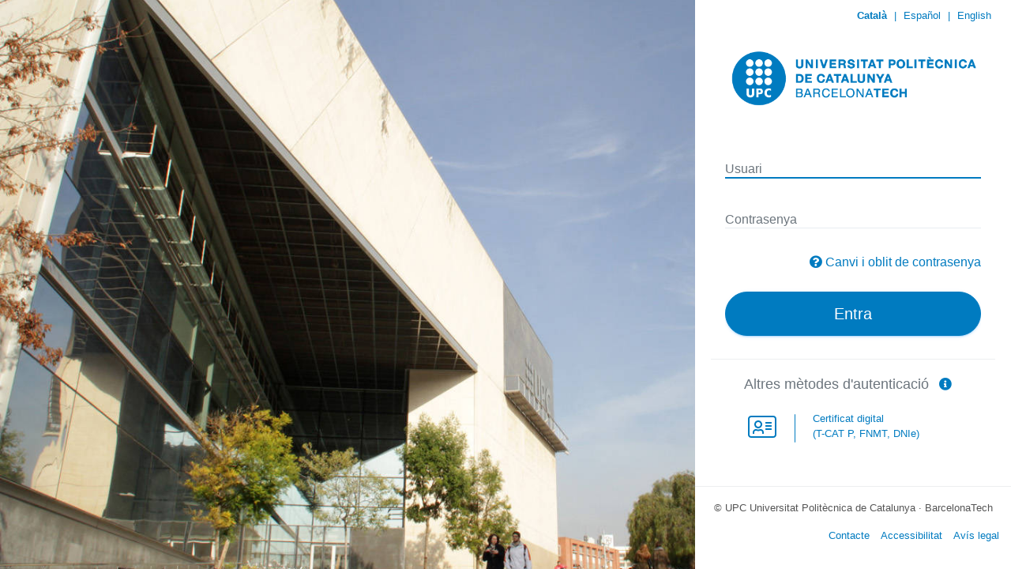

--- FILE ---
content_type: text/html; charset=UTF-8
request_url: https://sso.upc.edu/CAS/login?idApp=genweb&service=https://fme.upc.edu/logged_in?came_from=https://fme.upc.edu/ca/esdeveniments/teatre-fme-4
body_size: 10250
content:
<!DOCTYPE HTML PUBLIC "-//W3C//DTD HTML 4.01//EN">
<html>
    <head>
        <meta http-equiv="Content-Type" content="text/html;charset=UTF-8">
<meta name="viewport" content="width=device-width, initial-scale=1.0, user-scalable=no"/>
<link href="/themes/upc/static/assets/css/colors.min.css" rel="stylesheet" type="text/css" media="screen"/><script type="text/javascript" src="/themes/upc/static/assets/js/i18n.min.js"></script><script nonce="36edf2147d57c5021d16101720a033ca">
    var textos = {"ca":{"title_label":"Inicia la sessi\u00f3","texto_titulo":"Identificaci\u00f3 d'usuaris","texto_subtitulo":"Autenticaci\u00f3 UPC","login_ko_label":"ERROR: Credencials incorrectes o contrasenya caducada.","titulo_1col":"Identificaci\u00f3 d'usuaris","titulo_2col":"Autenticaci\u00f3 local","titulo_3col":"Altres m\u00e8todes d'autenticaci\u00f3","separador":"o","label_user":"Usuari","label_pass":"Contrasenya","nota1":"Una vegada t'hagis identificat, no caldr\u00e0 que et tornis a identificar per a accedir a nous recursos.","nota2":"Per a desconnectar-te, recomanem que tanquis el teu navegador (tancant totes les finestres).","nota3":"Al requerir un nivell de confian\u00e7a espec\u00edfic \u00e9s possible que no puguis utilitzar totes les vies d'autenticaci\u00f3.","copyright":"adAS SSO desenvolupat per PRiSE","texto_1col_multiple_id":"Selecciona la teva identitat","label_multiple_id":"Identificar-se com a","submit_ok":"Entra","submit_ko":"Cancel\u00b7lar","received_message_title":"Missatge rebut","to_send_message_title":"Missatge que s'enviar\u00e0","form_message_title":"Informaci\u00f3","form_message_subtitle":"Enviament de missatges","form_message_text":"Si no s'ha enviat el missatge de forma autom\u00e0tica, clica el bot\u00f3 d'Acceptar.","status_title":"Informaci\u00f3","status_subtitle":"Sessi\u00f3 a l'adAS SSO","status_text1":"L'aplicaci\u00f3 identificada com a","status_text2":"ha sol\u00b7licitat que es tanqui la teva sessi\u00f3","status_text3":"Actualment disposes d'una sessi\u00f3 activa al Sistema d'Autenticaci\u00f3 de la UPC, recomanem que la tanquis abans de deixar de fer servir aquest ordinador.","status_text4":"Tamb\u00e9 tens sessions obertes a les seg\u00fcents aplicacions:","status_text5":"Sistema d'Autenticaci\u00f3 de la UPC per a poder accedir als recursos protegits.","status_text6":"Actualment no disposes d'una sessi\u00f3 activa al Sistema d'Autenticaci\u00f3 de la UPC.","status_text7":"Durant aquesta sessi\u00f3 tamb\u00e9 ha utilitzat els seg\u00fcents serveis externs d'autenticaci\u00f3:","status_close_session":"Tancar sessi\u00f3","notlogout":"No es podr\u00e0 tancar la sessi\u00f3 de forma autom\u00e0tica en aquestes aplicacions. Recomanem que tanquis el navegador abans de deixar de fer servir aquest ordinador.","status_close_session_text":"Tancar sessi\u00f3 a totes les aplicacions","status_close_session_text_idp":"Tancar sessi\u00f3 a totes les aplicacions i serveis externs d'autenticaci\u00f3","wayf_button":"No s\u00f3c d'aquesta organitzaci\u00f3","remember_button":"Canvi i oblit de contrasenya","more_info_button":"M\u00e9s informaci\u00f3","back_button":"Tornar","wayf_title":"D'on ets?","wayf_button_close":"Cancel\u00b7lar","error_title":"Ups! El seg\u00fcent error ha passat al sistema:","unexpected_error":"Error inesperat","error_callback_title":"Error fatal en les funcions de callback","error_callback_p1":"Ha ocorregut l'error","error_callback_p2":" a l'arxiu que cont\u00e9 les funcions de callback: ","PROTOCOL_ERROR":"Petici\u00f3 del protocol incorrecta.","METADATA_ERROR":"El recurs que cerques no est\u00e0 donat d'alta al sistema.","POLICY_ATTRIBUTES_ERROR":"El recurs al que desitges accedir no disposa d'una configuraci\u00f3 correcta.","LOGOUT_ERROR":"Ha succe\u00eft un error al intentar tancar la sessi\u00f3. Per la teva seguretat, tanca el navegador si vols sortir de totes les aplicacions a les que t'has autenticat.","AUTHR_ERROR":"Atenci\u00f3! Permisos inadequats per a l'aplicaci\u00f3 sol\u00b7licitada","theme_error_contact":"Posa't en contacte amb l'administrador de la teva organitzaci\u00f3 per a resoldre aquest problema.","theme_error_extrainfo":"La seg\u00fcent informaci\u00f3 pot ser d'ajuda pels administradors de la teva organitzaci\u00f3:","theme_error_excep_stack":"Tra\u00e7a de l'excepci\u00f3","theme_error_authr_title":"Atenci\u00f3! Permisos inadequats per a l'aplicaci\u00f3 sol\u00b7licitada","theme_error_authr_text":"Deu tenir els permisos adequats per accedir a l'aplicaci\u00f3: ","theme_error_authr_contact":"Posi's en contacte amb el servei d'atenci\u00f3 a l'usuari de la seva organitzaci\u00f3 per solucionar aquest problema.","error_httpauth":"No hi ha informaci\u00f3 suficient per a validar per Autenticaci\u00f3 HTTP","error_appletauth":"No hi ha informaci\u00f3 suficient per a validar per Certificat Digital","sml_x509_authn_label":"Certificat digital","theme_error_x509_title":"No s'ha rebut el certificat digital de l'usuari","x509_tls_module_confirm_msg":"Per poder autenticar-se \u00e9s necessari tenir configurat un certificat v\u00e0lid en el navegador o tenir introdu\u00efda correctament en el lector de certificats la targeta corresponent. Premi \"Entra\" per seguir.","x509_tls_module_confirm_title":"Confirmaci\u00f3 d'autenticaci\u00f3 per certificat digital","alert_qr_message_dialog_text":"Per autenticar-se mitjan\u00e7ant un codi QR introdueixi primer el seu nom d'usuari en el formulari","alert_qr_message_dialog":"Per autenticar-se mitjan\u00e7ant un codi QR introdueixi primer el seu nom d'usuari en el formulari","qr_module_confirm_title":"Autenticaci\u00f3 amb codi QR","submit_confirm":"Entra","qr_submit_confirm":"Entra","notify_info_title":"Notificacions del sistema","notification_error":"Error en realitzar la petici\u00f3. Intenti-ho de nou en uns instants.","notification_consent_title":"Sol\u00b7licitud de consentiment d'enviament d'atributs","oauth2_notification_authorization_title":"Sol\u00b7licitud d'autoritzaci\u00f3","notification_2factor_title":"Autenticaci\u00f3 multifactor","notification_consent_button_ok":"Dono el meu consentiment","oauth2_notification_authorization_button_ok":"Dono el meu perm\u00eds","oauth2_notification_authorization_button_ko":"No, gr\u00e0cies","notification_consent_button_ko":"No, gr\u00e0cies","submit_reload_qr":"Renovar codi QR","info_reload_qr":"Aquest codi QR ha caducat. Obtingui un de nou.","notification_2factor_button_hotp_sync":"Resincronizar","label_i2f_third":"Tercer codi","label_i2f_second":"Segon codi","label_i2f_first":"Primer codi","sync_code_desc":"Anem a resincronizar entre ambdues parts. Necessitem que introdueixi tres codis consecutius que li faciliti la seva aplicaci\u00f3:","notification_2factor_button_hotp_sync_ok":"Entra","sync_error_sync_process":"Els codis introdu\u00efts per a la sincronitzaci\u00f3 no s\u00f3n correctes, intenti-ho de nou.","sync_error_empty":"Ha d'introduir un codi d'autoritzaci\u00f3","notification_2factor_button_ko":"Cancel\u00b7lar","theme_error_2factor_title":"Atenci\u00f3! Necessites activar el Doble Factor","theme_error_2factor_text":"Activa l'autenticaci\u00f3 amb Doble Factor per accedir a l'aplicaci\u00f3 sol\u00b7licitada.","theme_error_2factor_text2":"Es requereix l'\u00fas del doble factor per poder accedir al recurs:","theme_error_2factor_contact":"Aquest missatge d'error es mostra a causa que no ha activat el doble factor.<br>Per activar-lo haur\u00e0 de seguir el procediment explicat en <a href=\"https:\/\/serveistic.upc.edu\/ca\/sso\/documentacio\/sso-2fa\">Activaci\u00f3 del doble factor d'autenticaci\u00f3<\/a>","qr_title":"Escanegi el codi QR:","authr_qr_login_exipred_ttl":"Temps d'espera per a autenticaci\u00f3 per QR superat, torni a intentar generant un nou codi.","exception_thread_id":"Identificador: ","exception_date":"Data: ","exception_browser":"Navegador: ","theme_adas_fed_subtitle":"Seleccioni el prove\u00efdor d'identitat","theme_adas_fed_title":"Federaci\u00f3 d'Identitats","theme_valid_label":"VALid (idCAT M\u00f2bil, idCAT, DNIe, altres)","contact":"Contacte","accessibility":"Accessibilitat","disclaimer":"Av\u00eds legal","theme_wayf_unificat_comment":"Credencials d'altres universitats i usuaris no UPC","theme_wayf_valid_comment":"Altres sistemes<br>(idCAT, Cl@ve...)","theme_wayf_google_comment":"Autenticaci\u00f3 amb comptes Google","theme_wayf_o365_comment":"Autenticaci\u00f3 amb comptes Office 365","theme_wayf_edugain_comment":"Autenticaci\u00f3 amb eduGAIN","sml_x509_authn_label_comment":"Certificat digital<br>(T-CAT P, FNMT, DNIe)","p-x509_module":"Certificat digital<br>(T-CAT P, FNMT, DNIe)","p-saml2_module-UNIFICAT":"Credencials d'altres universitats i usuaris no UPC","p-saml2_module-VALID":"Altres sistemes<br>(idCAT, Cl@ve...)","theme_error_auth_x509_upc":"Per poder identificar-se \u00e9s necessari tenir configurat un certificat v\u00e0lid en el navegador o tenir introdu\u00efda correctament en el lector de certificats la targeta corresponent. Si ets treballador de la UPC i necessites disposar del certificat contacta amb <a href=\"mailto:identitat.digital@upc.edu\">identitat.digital@upc.edu<\/a>.","help_obtenir_codi_2fa":"Com obtenir el codi","ca":"Catal\u00e0","es":"Espa\u00f1ol","en":"English"},"es":{"title_label":"Inicia la sesi\u00f3n","texto_titulo":"Identificaci\u00f3n de usuario","texto_subtitulo":"Autenticaci\u00f3n UPC","login_ko_label":"ERROR: Credenciales incorrectas o contrase\u00f1a caducada","titulo_1col":"Identificaci\u00f3n de usuario","titulo_2col":"Autenticaci\u00f3n local","titulo_3col":"Otros m\u00e9todos de autenticaci\u00f3n","separador":"\u00f3","label_user":"Usuario","label_pass":"Contrase\u00f1a","nota1":"Una vez que se haya autenticado no ser\u00e1 necesario identificarse de nuevo para acceder a otros recursos.","nota2":"Para desconectarse, recomendamos que cierre su navegador (cerrando todas las ventanas).","nota3":"Al requerir un nivel de confianza espec\u00edfico es posible que no pueda utilizar todas las v\u00edas de autenticaci\u00f3n.","copyright":"adAS SSO es un producto desarrollado por PRiSE","texto_1col_multiple_id":"Seleccione su identidad","label_multiple_id":"Autenticar como","submit_ok":"Entra","submit_ko":"Cancelar","received_message_title":"Mensaje recibido","to_send_message_title":"Mensaje a enviar","form_message_title":"Informaci\u00f3n","form_message_subtitle":"Env\u00edo de mensaje","form_message_text":"Si no se env\u00eda el mensaje autom\u00e1ticamente, pulse en el bot\u00f3n de \"Aceptar\".","status_title":"Informaci\u00f3n","status_subtitle":"Sesi\u00f3n en adAS SSO","status_text1":"La aplicaci\u00f3n identificada como","status_text2":"ha solicitado que se cierre su sesi\u00f3n","status_text3":"Actualmente dispones de una sesi\u00f3n activa en el Sistema de Autenticaci\u00f3n de la UPC, recomendamos que la cierres antes de dejar de usar este ordenador.","status_text4":"Tambi\u00e9n tiene sesiones abiertas en las siguientes aplicaciones:","status_text5":"Sistema de Autenticaci\u00f3n de la UPC para poder acceder a los recursos protegidos.","status_text6":"Actualmente no dispones de una sesi\u00f3n activa en el Sistema de Autenticaci\u00f3n de la UPC.","status_text7":"Durante esta sesi\u00f3n tambi\u00e9n ha utilizado los siguientes servicios externos de autenticaci\u00f3n:","status_close_session":"Cerrar sesi\u00f3n","notlogout":"No se podr\u00e1 cerrar autom\u00e1ticamente la sesi\u00f3n en estas aplicaciones. Recomendamos que cierres el navegador antes de dejar de usar este ordenador.","status_close_session_text":"Cerrar sesi\u00f3n en todas las aplicaciones","status_close_session_text_idp":"Cerrar sesi\u00f3n en todas las aplicaciones y servicios externos de autenticaci\u00f3n","wayf_button":"No soy de esta organizaci\u00f3n","remember_button":"Cambio y olvido de la contrase\u00f1a","more_info_button":"M\u00e1s informaci\u00f3n","back_button":"Volver atr\u00e1s","wayf_title":"\u00bfDe d\u00f3nde eres?","wayf_button_close":"Cancelar","error_title":"\u00a1Ups! El siguiente error ocurri\u00f3 en el sistema:","unexpected_error":"Error inesperado","error_callback_title":"Error fatal en las funciones de callback","error_callback_p1":"Ocurri\u00f3 el error","error_callback_p2":" en el archivo que contiene las funciones de callback: ","PROTOCOL_ERROR":"Petici\u00f3n del protocolo incorrecta.","METADATA_ERROR":"El recurso que busca no est\u00e1 dado de alta en el sistema.","POLICY_ATTRIBUTES_ERROR":"El recurso al que desea acceder no tiene una configuraci\u00f3n correcta.","LOGOUT_ERROR":"Ha ocurrido un error al hacer LogOut de la aplicaci\u00f3n. Por su seguridad cierre el navegador si quiere salir de todas las aplicaciones en las que se haya autenticado.","AUTHR_ERROR":"\u00a1Atenci\u00f3n! Permisos inadecuados para la aplicaci\u00f3n solicitada","theme_error_contact":"P\u00f3ngase en contacto con los administradores de su sistema para solventar este problema.","theme_error_extrainfo":"La siguiente informaci\u00f3n puede ser de ayuda para los administradores de su sistema:","theme_error_excep_stack":"Informaci\u00f3n t\u00e9cnica del error","theme_error_authr_title":"\u00a1Atenci\u00f3n! Permisos inadecuados para la aplicaci\u00f3n solicitada","theme_error_authr_text":"Debe tener los permisos correctos para acceder a la siguiente aplicaci\u00f3n: ","theme_error_authr_contact":"P\u00f3ngase en contacto con el servicio de atenci\u00f3n al usuario de su organizaci\u00f3n para solventar este problema.","error_httpauth":"No hay informaci\u00f3n suficiente para validar por Autenticaci\u00f3n HTTP","error_appletauth":"No hay informaci\u00f3n suficiente para validar por Certificado digital","sml_x509_authn_label":"Certificado digital","theme_error_x509_title":"No se ha recibido el certificado digital del usuario","x509_tls_module_confirm_msg":"Para poder autenticarse es necesario tener configurado un certificado v\u00e1lido en el navegador o tener introducida correctamente en el lector de certificados la tarjeta correspondiente. Pulse \"Entra\" para seguir.","x509_tls_module_confirm_title":"Confirmaci\u00f3n de autenticaci\u00f3n por certificado digital","alert_qr_message_dialog_text":"Para autenticarse mediante un c\u00f3digo QR introduzca primero su nombre de usuario en el formulario","alert_qr_message_dialog":"Para autenticarse mediante un c\u00f3digo QR introduzca primero su nombre de usuario en el formulario","qr_module_confirm_title":"Autenticaci\u00f3n con c\u00f3digo QR","submit_confirm":"Entra","qr_submit_confirm":"Entra","notify_info_title":"Notificaciones del sistema","notification_error":"Ocurri\u00f3 un error al realizar la petici\u00f3n. Int\u00e9ntelo de nuevo en unos instantes.","notification_consent_title":"Solicitud de consentimiento de env\u00edo de atributos","oauth2_notification_authorization_title":"Solicitud de autorizaci\u00f3n","notification_2factor_title":"Autenticaci\u00f3n multifactor","notification_consent_button_ok":"Doy mi consentimiento","oauth2_notification_authorization_button_ok":"Doy mi permiso","oauth2_notification_authorization_button_ko":"No, gracias","notification_consent_button_ko":"No, gracias","submit_reload_qr":"Renovar c\u00f3digo QR","info_reload_qr":"Este c\u00f3digo QR ha caducado. Obtenga uno nuevo.","notification_2factor_button_hotp_sync":"Resincronizar","label_i2f_third":"Tercer c\u00f3digo","label_i2f_second":"Segundo c\u00f3digo","label_i2f_first":"Primer c\u00f3digo","sync_code_desc":"Vamos a resincronizar entre ambas partes. Necesitamos que introduzca tres c\u00f3digos consecutivos que le facilite su aplicaci\u00f3n:","notification_2factor_button_hotp_sync_ok":"Entra","sync_error_sync_process":"Los c\u00f3digos introducidos para la sincronizaci\u00f3n no son correctos, int\u00e9ntelo de nuevo.","sync_error_empty":"Debe introducir un c\u00f3digo de autorizaci\u00f3n","notification_2factor_button_ko":"Cancelar","theme_error_2factor_title":"\u00a1Atenci\u00f3n! Necesitas activar el Doble Factor","theme_error_2factor_text":"Activa la autenticaci\u00f3n con Doble Factor para acceder a la aplicaci\u00f3n solicitada.","theme_error_2factor_text2":"Se requiere el uso del doble factor para poder acceder al recurso: ","theme_error_2factor_contact":"Este mensaje de error se muestra debido a que no ha activado el doble factor.<br>Para activarlo deber\u00e1 seguir el procedimiento explicado en <a href=\"https:\/\/serveistic.upc.edu\/ca\/sso\/documentacio\/sso-2fa\" target=\"_blank\" rel=\"noopener noreferrer\">Activaci\u00f3 del doble factor d'autenticaci\u00f3<\/a>","qr_title":"Escanee el c\u00f3digo QR:","authr_qr_login_exipred_ttl":"Tiempo de espera para autenticaci\u00f3n por QR superado, vuelva a intentarlo generando un nuevo c\u00f3digo.","exception_thread_id":"Identificador: ","exception_date":"Fecha: ","exception_browser":"Navegador: ","theme_adas_fed_subtitle":"Seleccione el proveedor de identidad","theme_adas_fed_title":"Federaci\u00f3n de Identidades","theme_valid_label":"VALid (idCAT M\u00f2bil, idCAT, DNIe, otros)","contact":"Contacto","accessibility":"Accesibilidad","disclaimer":"Aviso legal","theme_wayf_unificat_comment":"Credenciales de otras universidades y usuarios no UPC","theme_wayf_valid_comment":"Otros sistemas<br>(idCAT, Cl@ve...)","theme_wayf_google_comment":"Autenticaci\u00f3n con cuentas Google","theme_wayf_o365_comment":"Autenticaci\u00f3n con cuentas Office 365","theme_wayf_edugain_comment":"Autenticaci\u00f3n con eduGAIN","sml_x509_authn_label_comment":"Certificado digital<br>(T-CAT P, FNMT, DNIe)","p-x509_module":"Certificado digital<br>(T-CAT P, FNMT, DNIe)","p-saml2_module-UNIFICAT":"Credenciales de otras universidades y usuarios no UPC","p-saml2_module-VALID":"Otros sistemas<br>(idCAT, Cl@ve...)","theme_error_auth_x509_upc":"Para poder identificarse es necesario tener configurado un certificado v\u00e1lido en el navegador o tener introducida correctamente en el lector de certificados la tarjeta correspondiente. Si eres trabajador de la UPC y necesitas disponer del certificado contacta con <a href=\"mailto:identitat.digital@upc.edu\">identitat.digital@upc.edu<\/a>.","help_obtenir_codi_2fa":"C\u00f3mo obtener el c\u00f3digo","ca":"Catal\u00e0","es":"Espa\u00f1ol","en":"English"},"en":{"title_label":"Start session","texto_titulo":"User identification","texto_subtitulo":"UPC Authentication","login_ko_label":"ERROR: Incorrect credentials or expired password.","titulo_1col":"User identification","titulo_2col":"Local authentication","titulo_3col":"Other authentication methods","separador":"or","label_user":"User","label_pass":"Password","nota1":"Once authenticated it wouldn't be required to login again to access another resources.","nota2":"To logout we recommend you to close your browser (closing all the open windows).","nota3":"As an specific level of assurance is required, some ways of authentication might not be available.","copyright":"adAS SSO is developed by PRiSE","texto_1col_multiple_id":"Select your identity","label_multiple_id":"Login as","submit_ok":"Login","submit_ko":"Cancel","received_message_title":"Received message","to_send_message_title":"Message to send","form_message_title":"Information","form_message_subtitle":"Send Message","form_message_text":"If the message doesn't redirect automatically, push the \"Send\" button","status_title":"Information","status_subtitle":"adAS SSO Session","status_text1":"The application identified as","status_text2":"has requested to close your session","status_text3":"Currently you have an open UPC authentication system session. You must close it before leaving this computer.","status_text4":"You also have open sessions with the following applications:","status_text5":"UPC authentication system. In this application you will authenticate to access the protected resources of your organization.","status_text6":"Currently you don't have an active UPC authentication system session.","status_text7":"During this session you have also used the following external authentication services:","status_close_session":"Close session","notlogout":"It couldn't be possible to close your session automatically in this applications. In order to close them, close the browser before leaving this computer.","status_close_session_text":"Close session in all applications","status_close_session_text_idp":"Close session in all applications and external authentication services","wayf_button":"I'm not from this organization","remember_button":"I want to remember my password","more_info_button":"More information","back_button":"Back","wayf_title":"Where Are You From?","wayf_button_close":"Cancel","error_title":"Ups! The following error happened:","unexpected_error":"Unexpected error","error_callback_title":"Fatal error in the callback functions","error_callback_p1":"The error:","error_callback_p2":"happened in the following callbacks file: ","PROTOCOL_ERROR":"Wrong protocol request.","METADATA_ERROR":"The requested resource is not set up in the system.","POLICY_ATTRIBUTES_ERROR":"The requested resource has a wrong configuration.","LOGOUT_ERROR":"An error happened doing Logout in the application. In order to close them, close the browser before leaving this computer.","AUTHR_ERROR":"Warning! Incorrect permissions to access to the requested application","theme_error_contact":"Contact your system administrators to solve this problem.","theme_error_extrainfo":"The following information could be helpful to your system administrators:","theme_error_excep_stack":"Exception trace","theme_error_authr_title":"Warning! Incorrect permissions to access to the requested application","theme_error_authr_text":"You must have the correct permissions to access the following application: ","theme_error_authr_contact":"Please, contact the IT service of your organization in order to solve this problem.","error_httpauth":"There isn't enough information for doing the validation using HTTP Authentication","error_appletauth":"There isn't enough information for doing the validation using a digital certificate","sml_x509_authn_label":"Digital certificate","theme_error_x509_title":"The user's digital certificate has not been received","x509_tls_module_confirm_msg":"In order to authenticate with digital certificate you must have configured a valid certificate in your browser or to have the card properly inserted in the certificate reader. Please, click in \"Login\" to continue.","x509_tls_module_confirm_title":"Confirm digital certificate authentication","alert_qr_message_dialog_text":"Please insert you username in the login form in order to log in with a QR code","alert_qr_message_dialog":"Please insert you username in the login form in order to log in with a QR code","qr_module_confirm_title":"QR code authentication","submit_confirm":"Login","qr_submit_confirm":"Login","notify_info_title":"System notifications","notification_error":"An error happened doing the request. Try it again in a few moments.","notification_consent_title":"Request for consent to send the user's attributes","oauth2_notification_authorization_title":"Authorization request","notification_2factor_title":"Two factor authentication","notification_consent_button_ok":"I give my consent","oauth2_notification_authorization_button_ok":"I authorize the application","oauth2_notification_authorization_button_ko":"No, thanks","notification_consent_button_ko":"No, thanks","submit_reload_qr":"Renew QR code","info_reload_qr":"This QR code has expired. Get a valid one.","notification_2factor_button_hotp_sync":"Resynchronize","label_i2f_third":"Third code","label_i2f_second":"Second code","label_i2f_first":"First code","sync_code_desc":"Let's resynchronize between both parts. We need you to enter three consecutive codes that will facilitate by your app:","notification_2factor_button_hotp_sync_ok":"Login","sync_error_sync_process":"The introduced codes for the synchronization are not correct, try again.","sync_error_empty":"You must enter an authorization code","notification_2factor_button_ko":"Cancel","theme_error_2factor_title":"Warning! You need to enable the Two Factor authentication","theme_error_2factor_text":"Active the Two Factor authentication in order to access the requested applicationa.","theme_error_2factor_text2":"It is required to use Two Factor to access the resource:","theme_error_2factor_contact":"When the Two Factor is not enabled this error message is shown.<br>To activate it you must follow the procedure explained in <a href=\"https:\/\/serveistic.upc.edu\/ca\/sso\/documentacio\/sso-2fa\" target=\"_blank\" rel=\"noopener noreferrer\">Activaci\u00f3 del doble factor d'autenticaci\u00f3<\/a>","qr_title":"Scan the QR code:","authr_qr_login_exipred_ttl":"Wait time for authentication by QR exceeded, try again generating a new code.","exception_thread_id":"ID: ","exception_date":"Date: ","exception_browser":"Browser: ","theme_adas_fed_subtitle":"Select an identity provider","theme_adas_fed_title":"Identity Federation","theme_valid_label":"VALid (idCAT M\u00f2bil, idCAT, DNIe, other)","contact":"Contact","accessibility":"Accessibility","disclaimer":"Website Disclaimer","theme_wayf_unificat_comment":"Credentials from other universities and non-UPC users","theme_wayf_valid_comment":"Other systems<br>(idCAT, Cl@ve, etc.)","theme_wayf_google_comment":"Login with Google accounts","theme_wayf_o365_comment":"Login with Office 365 accounts","theme_wayf_edugain_comment":"Login with eduGAIN","sml_x509_authn_label_comment":"Digital certificate<br>(T-CAT P, FNMT, DNIe)","p-x509_module":"Digital certificate<br>(T-CAT P, FNMT, DNIe)","p-saml2_module-UNIFICAT":"Credentials from other universities and non-UPC users","p-saml2_module-VALID":"Other systems<br>(idCAT, Cl@ve, etc.)","theme_error_auth_x509_upc":"In order to identify yourself you must have a valid certificate configured in the browser or have the corresponding card correctly inserted in the certificate reader. If you are a UPC employee and need a certificate, please contact <a href=\"mailto:identitat.digital@upc.edu\">identitat.digital@upc.edu<\/a>.","help_obtenir_codi_2fa":"How to get the code","ca":"Catal\u00e0","es":"Espa\u00f1ol","en":"English"}};
</script>
<link href="/themes/upc/static/img/favicon.png" rel="icon" type="image/png">
<link href="/themes/upc/static/css/styles.min.css" rel="stylesheet" type="text/css" media="screen">
<link href="/themes/upc/static/css/jquery-ui.min.css" rel="stylesheet" type="text/css" media="screen">
<link href="/themes/upc/static/css/styles_ie.min.css" rel="stylesheet" type="text/css" />
<!-- @PATCH UPCSSO001: Afegir bootstrap -->
<link href="/themes/upc/static/css/bootstrap.min.css" rel="stylesheet" type="text/css" />
<!-- @PATCH UPCSSO002 Afegir fonts awesome -->
<link href="/themes/upc/static/css/fontawesome/css/all.min.css" rel="stylesheet" type="text/css" />
<!-- @PATCH UPCSSO003: Afegir full d'estils UPC -->
<link href="/themes/upc/static/css/upc_styles.css" rel="stylesheet" type="text/css" />
<script nonce="36edf2147d57c5021d16101720a033ca" type="text/javascript" src="/themes/upc/static/js/jquery.min.js"></script>
<script type="text/javascript" src="/themes/upc/static/js/jquery-ui.min.js"></script>
<script type="text/javascript" src="/themes/upc/static/js/common.min.js"></script>
        <!-- @PATCH UPCSSO005: Afegir favicon icon -->
        <link rel="icon" type="image/png" sizes="16x16" href="/themes/upc/static/img/favicon.png">
        <title>Inicia la sessió</title>
    </head>

    <!-- 20210715 RFC 1172111: focus per introduir password si ens pasen email O365 -->
    
        <body>
        <!-- 20210715 RFC 1172111: focus per introduir password si ens pasen email O365 - final -->
        <section id="wrapper" class="login-register">
            <div class="login-sidebar" id="no_scroll">
                <div id="blue_bar">
    <div id="langs"></div>
</div>
<div id="cream_bar">
    <div id="org_logo">
        <a href='http://www.upc.edu/' title='UPC'>
            <img id="logo_img" src='/themes/upc/static/img/upc_logo_header.png' >
        </a>
    </div>
</div>
<div id="main">
                <div id="content">
                    <h1 id="texto_titulo">Identificació d'usuaris</h1>
                    <h5 class="subtitle" id="texto_subtitulo">Autenticació UPC</h5>
                    <div class='bloque'>
                        <form nonce="36edf2147d57c5021d16101720a033ca" action='https://sso.upc.edu/CAS/login?idApp=genweb&amp;service=https://fme.upc.edu/logged_in?came_from=https://fme.upc.edu/ca/esdeveniments/teatre-fme-4' method='post' name="formulario1" id="formulario1">
    <input type="hidden" name="adAS_mode" value="authn" />    <div id="userpass">
        <div class="form-material">
            <div class="form-group">
                
                <div class="col-12">
		    <label id="label_user" for="edit-name">Usuari</label>
                    <!-- 20210715 RFC 1172111: insertar email O365($nom_usuari) com a value de l'username -->
                    <input class="form-control" type="text"  maxlength="60"
                           name="adAS_username" id="edit-name" size="50" value="" tabindex="1" class="required" placeholder='Usuari'/>

                </div>
                            </div>

            <div class="form-group">
                                <div class="col-12">
                    <label id="label_pass" for="edit-pass">Contrasenya</label>
                    <input class="form-control"  type="password" name="adAS_password" id="edit-pass"  maxlength="128"  size="50"  tabindex="2" class="form-text required" value="" placeholder="Contrasenya"/>
                </div>
                            </div>

                            <div class="remember_button_cl">
                    <em id="fa-remember_button" class="fas fa-question-circle m-r-5" aria-hidden="true"> </em>
                    <a id="remember_button" href="https://identitatdigital.upc.edu/gcredencials">
                        Canvi i oblit de contrasenya                    </a>
                </div>
                
            <div class="form-group">
                <input id="submit_ok" class="gradient  btn btn-info btn-lg btn-block btn-rounded"
                     type="submit" value="Entra" name="adAS_submit"/>&nbsp;
            </div>
                        
        </div>
    </div>
</form>
<div id="panelhttp" class="start_hidden">
    <div class="start_hidden">
        <form nonce="36edf2147d57c5021d16101720a033ca" action='https://sso.upc.edu/CAS/login?idApp=genweb&amp;service=https://fme.upc.edu/logged_in?came_from=https://fme.upc.edu/ca/esdeveniments/teatre-fme-4' method='post' name="AuthNForm" id="AuthNForm">
            <input type="hidden" id="adAS_i18n_theme" name="adAS_i18n_theme" value="ca" />            <input type="submit"  class="gradient" value="Aceptar" name="adAS_submit"/>
        </form>
    </div>
    <div id="externalauth">&nbsp;</div>
    <p><a class="return_to_userpassword" href="">Tornar</a></p>
</div>
<div id="confirm_tls_dialog" class="start_hidden"
     title="<span id='x509_tls_module_confirm_title'>Confirmació d'autenticació per certificat digital</span>">
    <p id="x509_tls_module_confirm_msg">Per poder autenticar-se és necessari tenir configurat un certificat vàlid en el navegador o tenir introduïda correctament en el lector de certificats la targeta corresponent. Premi "Entra" per seguir.</p>
</div>
<div id ="auten_delegadas">
    <div id='titulo-delegadas'><h4 id='titulo_3col'>Altres mètodes d'autenticació&</h4><a href='https://serveistic.upc.edu/ca/sso/documentacio/altres-metodes-dautenticacio' target='_blank'>&nbsp;&nbsp;<i id='info-delegadas' class='fas fa-info-circle'></i>&nbsp;&nbsp;</a></div>    <div id="otherlogin">
        <div class="modules_grid">
            <div class='module_cell'><a id="x509_module" nonce="36edf2147d57c5021d16101720a033ca" class="own-button x509_module" href="https://sso.upc.edu/authn/tls/http-tls.php?adAS_request_id=28b73d10-ffd0-11f0-aa03-7b2272657175" >  <div class="button-cont gradient button-layout" title="sml_x509_authn_label"><div class="button-icon" nonce="36edf2147d57c5021d16101720a033ca" style="background: url('/themes/upc/static/img/icon-x509_module.png') no-repeat top;">&nbsp;</div><div  class="button-text button-text-i18n mod_name_x509_module" id="sml_x509_authn_label">sml_x509_authn_label</div></div> </a></div>        </div>
    </div>
</div>
                    </div>
                    <!-- @PATCH UPCSSO007: Eliminar notes_texts -->
                    <div class="notes_texts">
                                                <p id="nota1">Una vegada t'hagis identificat, no caldrà que et tornis a identificar per a accedir a nous recursos.</p>
                        <p><strong><span id ="nota2">Per a desconnectar-te, recomanem que tanquis el teu navegador (tancant totes les finestres).</span></strong></p>
                    </div>
                </div>

                <div id="content_bottom">
    <div class="footer">
        <p style="outline-style: none;">
            <span style="outline-style: none;">© UPC </span>
            Universitat Politècnica de Catalunya · BarcelonaTech
        </p>
        <nav>
            <ul>
                <li><a id="contact" href="https://serveistic.upc.edu/ca/atic/el-servei/contactar" target="_blank">Contacte</a></li>
                <li><a id="accessibility" href="https://www.upc.edu/ca/avis-legal/accessibilitat" target="_blank">Accessibilitat</a></li>
                <li><a id="disclaimer" href="https://www.upc.edu/ca/avis-legal" target="_blank">Avís legal</a></li>
            </ul>
        </nav>
    </div>
</div>

	        </div>
        </section>

        <script type="text/javascript" src="/themes/upc/static/js/index.min.js"></script>
        <script type="text/javascript" nonce="36edf2147d57c5021d16101720a033ca">
            $(document).ready(function () {
                path = "/";
                button_light = '#007BC0';
                var qr_authn = 0;
                if (qr_authn) {
                    ms_interval = 1000;
                    timeout = 1000;
                    timeout_base = timeout;
                }
                declareJSBehaviour(qr_authn);
                declareVirtualKeyboard(0);
                /* @PATCH UPCSSO009: Saltar-nos la confirmació amb pop-up de la validació X509 */
                /* declareX509Module(); */
                /* FI PATCH */
                activate_translation();
                activate_translation_extra();
                if($('input[name="adAS_username"]').length){
                    $('input[name="adAS_username"]').focus();
                }
            });

            function activate_translation_extra() {
                var texts = [];
                aux_activate_translation_extra(texts);
            }
        </script>
        <script type="text/javascript">
            /* Canviem la imatge .png del mètode d'autenticació X509 per una imatge .svg */
            $(function() {
                const collection = document.getElementsByClassName("button-icon");
                for (let i = 0; i < collection.length; i++) {
                    var oldImg = collection[i].style.backgroundImage;
                    collection[i].style.backgroundImage = oldImg.replace(".png", ".svg");
                }
            })
        </script>
        <script type="text/javascript">
            $(function() {
                /* Afegim una petita descripció a cada sistema d'autenticació */
                let extra_info = [
                    {
                        "name": "saml2_module-EDUGAIN",
                        "comment": "Autenticació amb eduGAIN",
                    },
                    {
                        "name": "oauth2_module-GOOGLE",
                        "comment": "Autenticació amb comptes Google",
                    },
                    {
                        "name": "oauth2_module-O365",
                        "comment": "Autenticació amb comptes Office 365",
                    },
                    {
                        "name": "x509_module",
                        "comment": "Certificat digital<br>(T-CAT P, FNMT, DNIe)",
                    },
                    {
                        "name": "saml2_module-UNIFICAT",
                        "comment": "Credencials d'altres universitats i usuaris no UPC",
                    },
                    {
                        "name": "saml2_module-VALID",
                        "comment": "Altres sistemes<br>(idCAT, Cl@ve...)",
                        /*"url": "https://www.upc.edu",*/
                    },
                ]

                for (x of extra_info) {
                    if (document.getElementById(x.name)) {
                        /*document.getElementById(x.name).insertAdjacentHTML('afterend', '<div><p id="p-' + x.name + '" class="label-delegadas-text">' + x.comment + '</p><a class="more-info" href="' + x.url + '" target="_blank">Més informació</a></div>');*/
                        document.getElementById(x.name).insertAdjacentHTML('beforeend', '<p id="p-' + x.name + '" class="label-delegadas-text">' + x.comment + '</p>');
                    }
                }
            })
        </script>
        <script type="text/javascript">
            /* Important: Els literals es posen amb doble cometa perquè la cometa simple dona problemes amb les paraules apostrofades */
            $(function() {
                $('#es').click(function(){
                    $('#edit-name').attr('placeholder',"Usuario");
                    $('#edit-pass').attr('placeholder',"Contraseña");
                })
                $('#ca').click(function(){
                    $('#edit-name').attr('placeholder',"Usuari");
                    $('#edit-pass').attr('placeholder',"Contrasenya");
                })
                $('#en').click(function(){
                    $('#edit-name').attr('placeholder',"User");
                    $('#edit-pass').attr('placeholder',"Password");
                })
            })

            /* random background */
            let imatges = [ 'Biblioteca_ArquitecturaB.jpg',
                            'Biblioteca_Castelldefels.jpg',
                            'Biblioteca_Ferrate_1.jpg',
                            'Biblioteca_Ferrate_2.jpg',
                            'Biblioteca_Ferrate_3.jpg',
                            'Biblioteca_Manresa.jpg',
                            'Biblioteca_SantCugat.jpg',
                            'Biblioteca_Terrassa.jpg',
                            'Biblioteca_Vilanova.jpg',
                            'Campus_Nord_ETSETB.jpg',
                            'Campus_nord.jpg',
                            'campus_sant_cugat.jpg',
                            'Castelldefels_1.jpg',
                            'Castelldefels_2.jpg',
                            'Castelldefels_3.jpg',
                            'EEBE_IMG_4830.jpg',
                            'EEBE_IMG_4863.jpg',
                            'EEBE_IMG_4955.jpg',
                            'EPSEB.jpg',
                            'ETSAB.jpg',
                            'ETSECCPB_2.jpg',
                            'ETSECCPB.jpg',
                            'ETSEIAT_2.jpg',
                            'ETSEIB.jpg',
                            'ETSETB_1.jpg',
                            'FACULTAT_NAUTICA.jpg',
                            'FIB_IMG_0464.jpg',
                            'FME.jpg',
                            'FOOT.jpg',
                            'Manresa_1.jpg',
                            'Manresa_2.jpg',
                            'Rectorat.jpg',
                            'Sala_del_Llac.jpg',
                            'Terrassa.jpg',
                            'VILANOVA_interior.jpg']
            let randomNum = Math.floor(Math.random() * imatges.length)
            let base = '/themes/upc/static/img/backgrounds'
            $('body').prepend(`<style>@media (min-width: 768px) { #wrapper{background-image: url(${base}/${imatges[randomNum]})}}</style>`)
            /* end random background */
        </script>
    </body>
</html>
